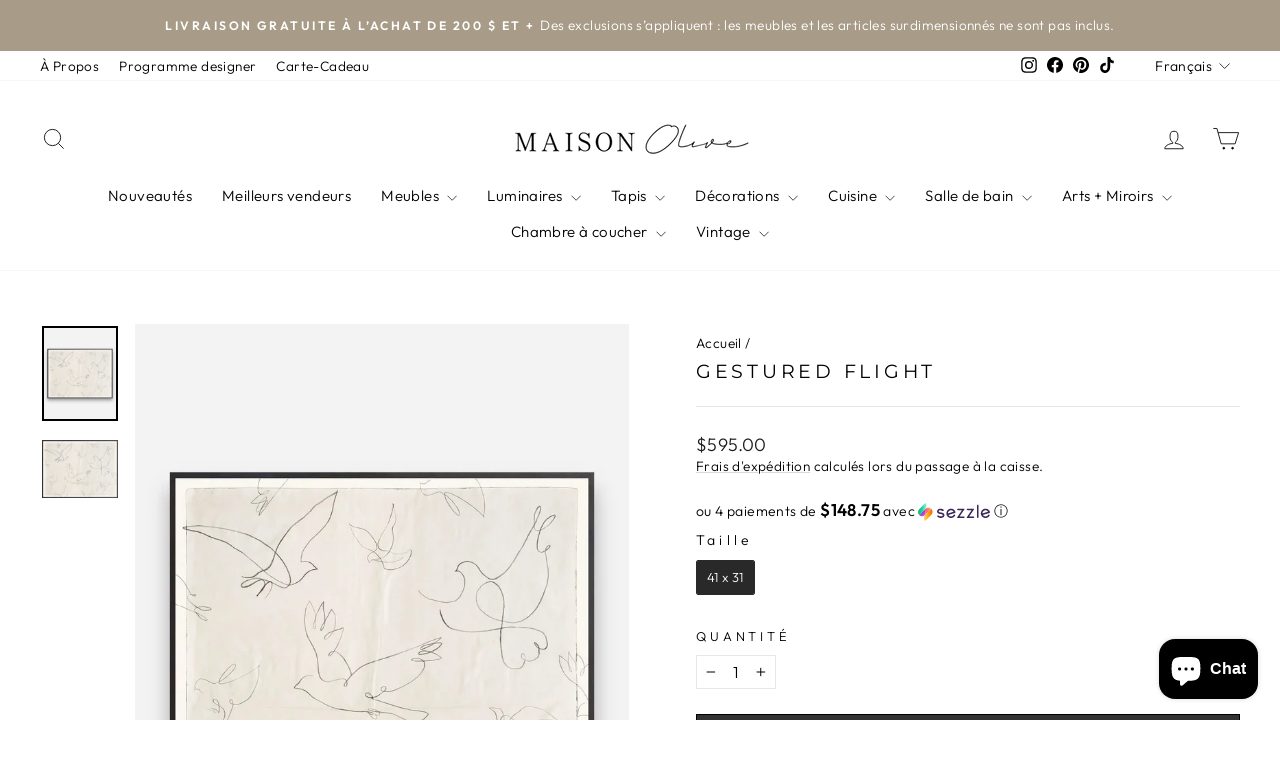

--- FILE ---
content_type: text/html; charset=utf-8
request_url: https://maisonolive.com/recommendations/products?section_id=template--20253425565947__product-recommendations&product_id=6853813272771&limit=6
body_size: 1784
content:
<div id="shopify-section-template--20253425565947__product-recommendations" class="shopify-section"><product-recommendations
  id="Recommendations-template--20253425565947__product-recommendations"
  data-section-id="template--20253425565947__product-recommendations"
  data-section-type="product-recommendations"
  data-enable="true"
  data-product-id="6853813272771"
  data-intent="related"
  data-url="/recommendations/products?section_id=template--20253425565947__product-recommendations&product_id=6853813272771&limit=6"
  data-limit="6">

  <div
    data-section-id="6853813272771"
    data-subsection
    data-section-type="collection-grid"
    class="index-section">
    <div class="page-width">
      <header class="section-header">
        <h3 class="section-header__title">
          Vous pourriez aimer
        </h3>
      </header>
    </div>

    <div class="page-width page-width--flush-small">
      <div class="grid-overflow-wrapper"><div class="product-recommendations-placeholder">
            
            <div class="grid grid--uniform visually-invisible" aria-hidden="true">
<div class="grid__item grid-product small--one-half medium-up--one-quarter  grid-product__has-quick-shop" data-aos="row-of-4" data-product-handle="gestured-flight" data-product-id="6853813272771">
  <div class="grid-product__content"><div class="grid__item-image-wrapper">
      <div class="grid-product__image-mask"><div
            class="grid__image-ratio grid__image-ratio--square">



<image-element data-aos="image-fade-in" data-aos-offset="150">


  
<img src="//maisonolive.com/cdn/shop/files/gestured-flight-41-x-31-maison-olive-367401.jpg?v=1763409066&amp;width=1080" alt="Gestured Flight - Maison Olive - Tableaux et Cadres" srcset="//maisonolive.com/cdn/shop/files/gestured-flight-41-x-31-maison-olive-367401.jpg?v=1763409066&amp;width=360 360w, //maisonolive.com/cdn/shop/files/gestured-flight-41-x-31-maison-olive-367401.jpg?v=1763409066&amp;width=540 540w, //maisonolive.com/cdn/shop/files/gestured-flight-41-x-31-maison-olive-367401.jpg?v=1763409066&amp;width=720 720w, //maisonolive.com/cdn/shop/files/gestured-flight-41-x-31-maison-olive-367401.jpg?v=1763409066&amp;width=900 900w, //maisonolive.com/cdn/shop/files/gestured-flight-41-x-31-maison-olive-367401.jpg?v=1763409066&amp;width=1080 1080w" width="1080" height="1350.0" loading="lazy" class=" grid__image-contain image-style--
 image-element" sizes="(min-width: 769px) 25vw, 50vw">
  


</image-element>
</div><div class="grid-product__secondary-image small--hide">



<image-element data-aos="image-fade-in" data-aos-offset="150">


  
<img src="//maisonolive.com/cdn/shop/products/gestured-flight-41-x-31-maison-olive-374774.jpg?v=1763409065&amp;width=1000" alt="Gestured Flight - Maison Olive - Tableaux et Cadres" srcset="//maisonolive.com/cdn/shop/products/gestured-flight-41-x-31-maison-olive-374774.jpg?v=1763409065&amp;width=360 360w, //maisonolive.com/cdn/shop/products/gestured-flight-41-x-31-maison-olive-374774.jpg?v=1763409065&amp;width=540 540w, //maisonolive.com/cdn/shop/products/gestured-flight-41-x-31-maison-olive-374774.jpg?v=1763409065&amp;width=720 720w, //maisonolive.com/cdn/shop/products/gestured-flight-41-x-31-maison-olive-374774.jpg?v=1763409065&amp;width=1000 1000w" width="1000" height="756.0" loading="lazy" class="image-style--
 image-element" sizes="(min-width: 769px) 25vw, 50vw">
  


</image-element>
</div><button class="quick-product__btn btn--not-ready js-modal-open-quick-modal-6853813272771 small--hide">
            Aperçu
          </button></div>

      <a href="/products/gestured-flight" class="grid-product__link">
        <div class="grid-product__meta">
          <div class="grid-product__title grid-product__title--body">Gestured Flight</div><div class="grid-product__price">$595.00
</div>
          
  <p class="caption-all-caps bf-label" style="display:none;">
  BLACK FRIDAY
</p>

</div>
      </a>
    </div>
  </div><div id="QuickShopModal-6853813272771" class="modal modal--square modal--quick-shop" data-product-id="6853813272771">
  <div class="modal__inner">
    <div class="modal__centered">
      <div class="modal__centered-content">
        <div id="QuickShopHolder-gestured-flight"></div>
      </div>

      <button type="button" class="modal__close js-modal-close text-link">
        <svg aria-hidden="true" focusable="false" role="presentation" class="icon icon-close" viewBox="0 0 64 64"><title>icon-X</title><path d="m19 17.61 27.12 27.13m0-27.12L19 44.74"/></svg>
        <span class="icon__fallback-text">"Fermer (Esc)"</span>
      </button>
    </div>
  </div>
</div>
</div>
</div>
          </div><div class="product-recommendations page-width">
            <div class="grid grid--uniform" data-aos="overflow__animation">

<div class="grid__item grid-product small--one-half medium-up--one-third  grid-product__has-quick-shop" data-aos="row-of-3" data-product-handle="le-retour-de-voyage" data-product-id="7609312313595">
  <div class="grid-product__content"><div class="grid__item-image-wrapper">
      <div class="grid-product__image-mask"><div
            class="grid__image-ratio grid__image-ratio--square">



<image-element data-aos="image-fade-in" data-aos-offset="150">


  
<img src="//maisonolive.com/cdn/shop/files/le-retour-de-voyage-5x7-maison-olive-299328.jpg?v=1763410618&amp;width=1080" alt="Le Retour de Voyage - Maison Olive - Impressions" srcset="//maisonolive.com/cdn/shop/files/le-retour-de-voyage-5x7-maison-olive-299328.jpg?v=1763410618&amp;width=360 360w, //maisonolive.com/cdn/shop/files/le-retour-de-voyage-5x7-maison-olive-299328.jpg?v=1763410618&amp;width=540 540w, //maisonolive.com/cdn/shop/files/le-retour-de-voyage-5x7-maison-olive-299328.jpg?v=1763410618&amp;width=720 720w, //maisonolive.com/cdn/shop/files/le-retour-de-voyage-5x7-maison-olive-299328.jpg?v=1763410618&amp;width=900 900w, //maisonolive.com/cdn/shop/files/le-retour-de-voyage-5x7-maison-olive-299328.jpg?v=1763410618&amp;width=1080 1080w" width="1080" height="1350.0" loading="lazy" class=" grid__image-contain image-style--
 image-element" sizes="(min-width: 769px) 33vw, 39vw">
  


</image-element>
</div><div class="grid-product__secondary-image small--hide">



<image-element data-aos="image-fade-in" data-aos-offset="150">


  
<img src="//maisonolive.com/cdn/shop/products/le-retour-de-voyage-5x7-maison-olive-458425.jpg?v=1763410619&amp;width=1000" alt="Le Retour de Voyage - Maison Olive - Impressions" srcset="//maisonolive.com/cdn/shop/products/le-retour-de-voyage-5x7-maison-olive-458425.jpg?v=1763410619&amp;width=360 360w, //maisonolive.com/cdn/shop/products/le-retour-de-voyage-5x7-maison-olive-458425.jpg?v=1763410619&amp;width=540 540w, //maisonolive.com/cdn/shop/products/le-retour-de-voyage-5x7-maison-olive-458425.jpg?v=1763410619&amp;width=720 720w, //maisonolive.com/cdn/shop/products/le-retour-de-voyage-5x7-maison-olive-458425.jpg?v=1763410619&amp;width=1000 1000w" width="1000" height="1198.3616149795203" loading="lazy" class="image-style--
 image-element" sizes="(min-width: 769px) 33vw, 39vw">
  


</image-element>
</div><button class="quick-product__btn btn--not-ready js-modal-open-quick-modal-7609312313595 small--hide">
            Aperçu
          </button></div>

      <a href="/products/le-retour-de-voyage?pr_prod_strat=e5_desc&pr_rec_id=048e684de&pr_rec_pid=7609312313595&pr_ref_pid=6853813272771&pr_seq=uniform" class="grid-product__link">
        <div class="grid-product__meta">
          <div class="grid-product__title grid-product__title--body">Le Retour de Voyage</div><div class="grid-product__price">À partir de $35.00
</div>
          
  <p class="caption-all-caps bf-label" style="display:none;">
  BLACK FRIDAY
</p>

</div>
      </a>
    </div>
  </div><div id="QuickShopModal-7609312313595" class="modal modal--square modal--quick-shop" data-product-id="7609312313595">
  <div class="modal__inner">
    <div class="modal__centered">
      <div class="modal__centered-content">
        <div id="QuickShopHolder-le-retour-de-voyage"></div>
      </div>

      <button type="button" class="modal__close js-modal-close text-link">
        <svg aria-hidden="true" focusable="false" role="presentation" class="icon icon-close" viewBox="0 0 64 64"><title>icon-X</title><path d="m19 17.61 27.12 27.13m0-27.12L19 44.74"/></svg>
        <span class="icon__fallback-text">"Fermer (Esc)"</span>
      </button>
    </div>
  </div>
</div>
</div>


<div class="grid__item grid-product small--one-half medium-up--one-third  grid-product__has-quick-shop" data-aos="row-of-3" data-product-handle="copie-de-armando-belliked-2" data-product-id="7007291932867">
  <div class="grid-product__content"><div class="grid__item-image-wrapper">
      <div class="grid-product__image-mask"><div
            class="grid__image-ratio grid__image-ratio--square">



<image-element data-aos="image-fade-in" data-aos-offset="150">


  
<img src="//maisonolive.com/cdn/shop/files/impression-de-voilier-5x7-maison-olive-680164.jpg?v=1763409158&amp;width=1080" alt="Impression de Voilier - Maison Olive - Impressions" srcset="//maisonolive.com/cdn/shop/files/impression-de-voilier-5x7-maison-olive-680164.jpg?v=1763409158&amp;width=360 360w, //maisonolive.com/cdn/shop/files/impression-de-voilier-5x7-maison-olive-680164.jpg?v=1763409158&amp;width=540 540w, //maisonolive.com/cdn/shop/files/impression-de-voilier-5x7-maison-olive-680164.jpg?v=1763409158&amp;width=720 720w, //maisonolive.com/cdn/shop/files/impression-de-voilier-5x7-maison-olive-680164.jpg?v=1763409158&amp;width=900 900w, //maisonolive.com/cdn/shop/files/impression-de-voilier-5x7-maison-olive-680164.jpg?v=1763409158&amp;width=1080 1080w" width="1080" height="1350.0" loading="lazy" class=" grid__image-contain image-style--
 image-element" sizes="(min-width: 769px) 33vw, 39vw">
  


</image-element>
</div><div class="grid-product__secondary-image small--hide">



<image-element data-aos="image-fade-in" data-aos-offset="150">


  
<img src="//maisonolive.com/cdn/shop/products/impression-de-voilier-5x7-maison-olive-701801.jpg?v=1763409158&amp;width=1000" alt="Impression de Voilier - Maison Olive - Impressions" srcset="//maisonolive.com/cdn/shop/products/impression-de-voilier-5x7-maison-olive-701801.jpg?v=1763409158&amp;width=360 360w, //maisonolive.com/cdn/shop/products/impression-de-voilier-5x7-maison-olive-701801.jpg?v=1763409158&amp;width=540 540w, //maisonolive.com/cdn/shop/products/impression-de-voilier-5x7-maison-olive-701801.jpg?v=1763409158&amp;width=720 720w, //maisonolive.com/cdn/shop/products/impression-de-voilier-5x7-maison-olive-701801.jpg?v=1763409158&amp;width=1000 1000w" width="1000" height="799.8046875" loading="lazy" class="image-style--
 image-element" sizes="(min-width: 769px) 33vw, 39vw">
  


</image-element>
</div><button class="quick-product__btn btn--not-ready js-modal-open-quick-modal-7007291932867 small--hide">
            Aperçu
          </button></div>

      <a href="/products/copie-de-armando-belliked-2?pr_prod_strat=e5_desc&pr_rec_id=048e684de&pr_rec_pid=7007291932867&pr_ref_pid=6853813272771&pr_seq=uniform" class="grid-product__link">
        <div class="grid-product__meta">
          <div class="grid-product__title grid-product__title--body">Impression de Voilier</div><div class="grid-product__price">À partir de $35.00
</div>
          
  <p class="caption-all-caps bf-label" style="display:none;">
  BLACK FRIDAY
</p>

</div>
      </a>
    </div>
  </div><div id="QuickShopModal-7007291932867" class="modal modal--square modal--quick-shop" data-product-id="7007291932867">
  <div class="modal__inner">
    <div class="modal__centered">
      <div class="modal__centered-content">
        <div id="QuickShopHolder-copie-de-armando-belliked-2"></div>
      </div>

      <button type="button" class="modal__close js-modal-close text-link">
        <svg aria-hidden="true" focusable="false" role="presentation" class="icon icon-close" viewBox="0 0 64 64"><title>icon-X</title><path d="m19 17.61 27.12 27.13m0-27.12L19 44.74"/></svg>
        <span class="icon__fallback-text">"Fermer (Esc)"</span>
      </button>
    </div>
  </div>
</div>
</div>


<div class="grid__item grid-product small--one-half medium-up--one-third  grid-product__has-quick-shop" data-aos="row-of-3" data-product-handle="paysage-natique" data-product-id="7007258509507">
  <div class="grid-product__content"><div class="grid__item-image-wrapper">
      <div class="grid-product__image-mask"><div
            class="grid__image-ratio grid__image-ratio--square">



<image-element data-aos="image-fade-in" data-aos-offset="150">


  
<img src="//maisonolive.com/cdn/shop/files/paysage-nautique-5x7-maison-olive-607876.jpg?v=1763409145&amp;width=1080" alt="Paysage Nautique - Maison Olive - Impressions" srcset="//maisonolive.com/cdn/shop/files/paysage-nautique-5x7-maison-olive-607876.jpg?v=1763409145&amp;width=360 360w, //maisonolive.com/cdn/shop/files/paysage-nautique-5x7-maison-olive-607876.jpg?v=1763409145&amp;width=540 540w, //maisonolive.com/cdn/shop/files/paysage-nautique-5x7-maison-olive-607876.jpg?v=1763409145&amp;width=720 720w, //maisonolive.com/cdn/shop/files/paysage-nautique-5x7-maison-olive-607876.jpg?v=1763409145&amp;width=900 900w, //maisonolive.com/cdn/shop/files/paysage-nautique-5x7-maison-olive-607876.jpg?v=1763409145&amp;width=1080 1080w" width="1080" height="1350.0" loading="lazy" class=" grid__image-contain image-style--
 image-element" sizes="(min-width: 769px) 33vw, 39vw">
  


</image-element>
</div><div class="grid-product__secondary-image small--hide">



<image-element data-aos="image-fade-in" data-aos-offset="150">


  
<img src="//maisonolive.com/cdn/shop/products/paysage-nautique-5x7-maison-olive-854812.jpg?v=1763409142&amp;width=1000" alt="Paysage Nautique - Maison Olive - Impressions" srcset="//maisonolive.com/cdn/shop/products/paysage-nautique-5x7-maison-olive-854812.jpg?v=1763409142&amp;width=360 360w, //maisonolive.com/cdn/shop/products/paysage-nautique-5x7-maison-olive-854812.jpg?v=1763409142&amp;width=540 540w, //maisonolive.com/cdn/shop/products/paysage-nautique-5x7-maison-olive-854812.jpg?v=1763409142&amp;width=720 720w, //maisonolive.com/cdn/shop/products/paysage-nautique-5x7-maison-olive-854812.jpg?v=1763409142&amp;width=1000 1000w" width="1000" height="714.35546875" loading="lazy" class="image-style--
 image-element" sizes="(min-width: 769px) 33vw, 39vw">
  


</image-element>
</div><button class="quick-product__btn btn--not-ready js-modal-open-quick-modal-7007258509507 small--hide">
            Aperçu
          </button></div>

      <a href="/products/paysage-natique?pr_prod_strat=e5_desc&pr_rec_id=048e684de&pr_rec_pid=7007258509507&pr_ref_pid=6853813272771&pr_seq=uniform" class="grid-product__link">
        <div class="grid-product__meta">
          <div class="grid-product__title grid-product__title--body">Paysage Nautique</div><div class="grid-product__price">À partir de $35.00
</div>
          
  <p class="caption-all-caps bf-label" style="display:none;">
  BLACK FRIDAY
</p>

</div>
      </a>
    </div>
  </div><div id="QuickShopModal-7007258509507" class="modal modal--square modal--quick-shop" data-product-id="7007258509507">
  <div class="modal__inner">
    <div class="modal__centered">
      <div class="modal__centered-content">
        <div id="QuickShopHolder-paysage-natique"></div>
      </div>

      <button type="button" class="modal__close js-modal-close text-link">
        <svg aria-hidden="true" focusable="false" role="presentation" class="icon icon-close" viewBox="0 0 64 64"><title>icon-X</title><path d="m19 17.61 27.12 27.13m0-27.12L19 44.74"/></svg>
        <span class="icon__fallback-text">"Fermer (Esc)"</span>
      </button>
    </div>
  </div>
</div>
</div>


<div class="grid__item grid-product small--one-half medium-up--one-third  grid-product__has-quick-shop" data-aos="row-of-3" data-product-handle="le-boise" data-product-id="7609297010939">
  <div class="grid-product__content"><div class="grid__item-image-wrapper">
      <div class="grid-product__image-mask"><div
            class="grid__image-ratio grid__image-ratio--square">



<image-element data-aos="image-fade-in" data-aos-offset="150">


  
<img src="//maisonolive.com/cdn/shop/files/le-boise-5x7-maison-olive-578404.jpg?v=1763410614&amp;width=1080" alt="Le Boisé - Maison Olive - Impressions" srcset="//maisonolive.com/cdn/shop/files/le-boise-5x7-maison-olive-578404.jpg?v=1763410614&amp;width=360 360w, //maisonolive.com/cdn/shop/files/le-boise-5x7-maison-olive-578404.jpg?v=1763410614&amp;width=540 540w, //maisonolive.com/cdn/shop/files/le-boise-5x7-maison-olive-578404.jpg?v=1763410614&amp;width=720 720w, //maisonolive.com/cdn/shop/files/le-boise-5x7-maison-olive-578404.jpg?v=1763410614&amp;width=900 900w, //maisonolive.com/cdn/shop/files/le-boise-5x7-maison-olive-578404.jpg?v=1763410614&amp;width=1080 1080w" width="1080" height="1350.0" loading="lazy" class=" grid__image-contain image-style--
 image-element" sizes="(min-width: 769px) 33vw, 39vw">
  


</image-element>
</div><div class="grid-product__secondary-image small--hide">



<image-element data-aos="image-fade-in" data-aos-offset="150">


  
<img src="//maisonolive.com/cdn/shop/products/le-boise-5x7-maison-olive-830476.jpg?v=1763410615&amp;width=1000" alt="Le Boisé - Maison Olive - Impressions" srcset="//maisonolive.com/cdn/shop/products/le-boise-5x7-maison-olive-830476.jpg?v=1763410615&amp;width=360 360w, //maisonolive.com/cdn/shop/products/le-boise-5x7-maison-olive-830476.jpg?v=1763410615&amp;width=540 540w, //maisonolive.com/cdn/shop/products/le-boise-5x7-maison-olive-830476.jpg?v=1763410615&amp;width=720 720w, //maisonolive.com/cdn/shop/products/le-boise-5x7-maison-olive-830476.jpg?v=1763410615&amp;width=1000 1000w" width="1000" height="708.984375" loading="lazy" class="image-style--
 image-element" sizes="(min-width: 769px) 33vw, 39vw">
  


</image-element>
</div><button class="quick-product__btn btn--not-ready js-modal-open-quick-modal-7609297010939 small--hide">
            Aperçu
          </button></div>

      <a href="/products/le-boise?pr_prod_strat=e5_desc&pr_rec_id=048e684de&pr_rec_pid=7609297010939&pr_ref_pid=6853813272771&pr_seq=uniform" class="grid-product__link">
        <div class="grid-product__meta">
          <div class="grid-product__title grid-product__title--body">Le Boisé</div><div class="grid-product__price">À partir de $35.00
</div>
          
  <p class="caption-all-caps bf-label" style="display:none;">
  BLACK FRIDAY
</p>

</div>
      </a>
    </div>
  </div><div id="QuickShopModal-7609297010939" class="modal modal--square modal--quick-shop" data-product-id="7609297010939">
  <div class="modal__inner">
    <div class="modal__centered">
      <div class="modal__centered-content">
        <div id="QuickShopHolder-le-boise"></div>
      </div>

      <button type="button" class="modal__close js-modal-close text-link">
        <svg aria-hidden="true" focusable="false" role="presentation" class="icon icon-close" viewBox="0 0 64 64"><title>icon-X</title><path d="m19 17.61 27.12 27.13m0-27.12L19 44.74"/></svg>
        <span class="icon__fallback-text">"Fermer (Esc)"</span>
      </button>
    </div>
  </div>
</div>
</div>


<div class="grid__item grid-product small--one-half medium-up--one-third  grid-product__has-quick-shop" data-aos="row-of-3" data-product-handle="onofrio" data-product-id="8052786233595">
  <div class="grid-product__content"><div class="grid__item-image-wrapper">
      <div class="grid-product__image-mask"><div
            class="grid__image-ratio grid__image-ratio--square">



<image-element data-aos="image-fade-in" data-aos-offset="150">


  
<img src="//maisonolive.com/cdn/shop/files/onofrio-5x7-maison-olive-914990.jpg?v=1763412303&amp;width=1080" alt="ONOFRIO - Maison Olive -" srcset="//maisonolive.com/cdn/shop/files/onofrio-5x7-maison-olive-914990.jpg?v=1763412303&amp;width=360 360w, //maisonolive.com/cdn/shop/files/onofrio-5x7-maison-olive-914990.jpg?v=1763412303&amp;width=540 540w, //maisonolive.com/cdn/shop/files/onofrio-5x7-maison-olive-914990.jpg?v=1763412303&amp;width=720 720w, //maisonolive.com/cdn/shop/files/onofrio-5x7-maison-olive-914990.jpg?v=1763412303&amp;width=900 900w, //maisonolive.com/cdn/shop/files/onofrio-5x7-maison-olive-914990.jpg?v=1763412303&amp;width=1080 1080w" width="1080" height="1350.0" loading="lazy" class=" grid__image-contain image-style--
 image-element" sizes="(min-width: 769px) 33vw, 39vw">
  


</image-element>
</div><div class="grid-product__secondary-image small--hide">



<image-element data-aos="image-fade-in" data-aos-offset="150">


  
<img src="//maisonolive.com/cdn/shop/products/onofrio-5x7-maison-olive-833735.jpg?v=1763412303&amp;width=1000" alt="ONOFRIO - Maison Olive -" srcset="//maisonolive.com/cdn/shop/products/onofrio-5x7-maison-olive-833735.jpg?v=1763412303&amp;width=360 360w, //maisonolive.com/cdn/shop/products/onofrio-5x7-maison-olive-833735.jpg?v=1763412303&amp;width=540 540w, //maisonolive.com/cdn/shop/products/onofrio-5x7-maison-olive-833735.jpg?v=1763412303&amp;width=720 720w, //maisonolive.com/cdn/shop/products/onofrio-5x7-maison-olive-833735.jpg?v=1763412303&amp;width=1000 1000w" width="1000" height="692.6829268292682" loading="lazy" class="image-style--
 image-element" sizes="(min-width: 769px) 33vw, 39vw">
  


</image-element>
</div><button class="quick-product__btn btn--not-ready js-modal-open-quick-modal-8052786233595 small--hide">
            Aperçu
          </button></div>

      <a href="/products/onofrio?pr_prod_strat=e5_desc&pr_rec_id=048e684de&pr_rec_pid=8052786233595&pr_ref_pid=6853813272771&pr_seq=uniform" class="grid-product__link">
        <div class="grid-product__meta">
          <div class="grid-product__title grid-product__title--body">ONOFRIO</div><div class="grid-product__price">À partir de $35.00
</div>
          
  <p class="caption-all-caps bf-label" style="display:none;">
  BLACK FRIDAY
</p>

</div>
      </a>
    </div>
  </div><div id="QuickShopModal-8052786233595" class="modal modal--square modal--quick-shop" data-product-id="8052786233595">
  <div class="modal__inner">
    <div class="modal__centered">
      <div class="modal__centered-content">
        <div id="QuickShopHolder-onofrio"></div>
      </div>

      <button type="button" class="modal__close js-modal-close text-link">
        <svg aria-hidden="true" focusable="false" role="presentation" class="icon icon-close" viewBox="0 0 64 64"><title>icon-X</title><path d="m19 17.61 27.12 27.13m0-27.12L19 44.74"/></svg>
        <span class="icon__fallback-text">"Fermer (Esc)"</span>
      </button>
    </div>
  </div>
</div>
</div>


<div class="grid__item grid-product small--one-half medium-up--one-third  grid-product__has-quick-shop" data-aos="row-of-3" data-product-handle="copie-de-foret-de-demain" data-product-id="7007288787139">
  <div class="grid-product__content"><div class="grid__item-image-wrapper">
      <div class="grid-product__image-mask"><div
            class="grid__image-ratio grid__image-ratio--square">



<image-element data-aos="image-fade-in" data-aos-offset="150">


  
<img src="//maisonolive.com/cdn/shop/files/horizon-bleu-5x7-maison-olive-160188.jpg?v=1763409157&amp;width=1080" alt="Horizon Bleu - Maison Olive - Impressions" srcset="//maisonolive.com/cdn/shop/files/horizon-bleu-5x7-maison-olive-160188.jpg?v=1763409157&amp;width=360 360w, //maisonolive.com/cdn/shop/files/horizon-bleu-5x7-maison-olive-160188.jpg?v=1763409157&amp;width=540 540w, //maisonolive.com/cdn/shop/files/horizon-bleu-5x7-maison-olive-160188.jpg?v=1763409157&amp;width=720 720w, //maisonolive.com/cdn/shop/files/horizon-bleu-5x7-maison-olive-160188.jpg?v=1763409157&amp;width=900 900w, //maisonolive.com/cdn/shop/files/horizon-bleu-5x7-maison-olive-160188.jpg?v=1763409157&amp;width=1080 1080w" width="1080" height="1350.0" loading="lazy" class=" grid__image-contain image-style--
 image-element" sizes="(min-width: 769px) 33vw, 39vw">
  


</image-element>
</div><div class="grid-product__secondary-image small--hide">



<image-element data-aos="image-fade-in" data-aos-offset="150">


  
<img src="//maisonolive.com/cdn/shop/products/horizon-bleu-5x7-maison-olive-285621.jpg?v=1763409156&amp;width=1000" alt="Horizon Bleu - Maison Olive - Impressions" srcset="//maisonolive.com/cdn/shop/products/horizon-bleu-5x7-maison-olive-285621.jpg?v=1763409156&amp;width=360 360w, //maisonolive.com/cdn/shop/products/horizon-bleu-5x7-maison-olive-285621.jpg?v=1763409156&amp;width=540 540w, //maisonolive.com/cdn/shop/products/horizon-bleu-5x7-maison-olive-285621.jpg?v=1763409156&amp;width=720 720w, //maisonolive.com/cdn/shop/products/horizon-bleu-5x7-maison-olive-285621.jpg?v=1763409156&amp;width=1000 1000w" width="1000" height="714.35546875" loading="lazy" class="image-style--
 image-element" sizes="(min-width: 769px) 33vw, 39vw">
  


</image-element>
</div><button class="quick-product__btn btn--not-ready js-modal-open-quick-modal-7007288787139 small--hide">
            Aperçu
          </button></div>

      <a href="/products/copie-de-foret-de-demain?pr_prod_strat=e5_desc&pr_rec_id=048e684de&pr_rec_pid=7007288787139&pr_ref_pid=6853813272771&pr_seq=uniform" class="grid-product__link">
        <div class="grid-product__meta">
          <div class="grid-product__title grid-product__title--body">Horizon Bleu</div><div class="grid-product__price">À partir de $35.00
</div>
          
  <p class="caption-all-caps bf-label" style="display:none;">
  BLACK FRIDAY
</p>

</div>
      </a>
    </div>
  </div><div id="QuickShopModal-7007288787139" class="modal modal--square modal--quick-shop" data-product-id="7007288787139">
  <div class="modal__inner">
    <div class="modal__centered">
      <div class="modal__centered-content">
        <div id="QuickShopHolder-copie-de-foret-de-demain"></div>
      </div>

      <button type="button" class="modal__close js-modal-close text-link">
        <svg aria-hidden="true" focusable="false" role="presentation" class="icon icon-close" viewBox="0 0 64 64"><title>icon-X</title><path d="m19 17.61 27.12 27.13m0-27.12L19 44.74"/></svg>
        <span class="icon__fallback-text">"Fermer (Esc)"</span>
      </button>
    </div>
  </div>
</div>
</div>
</div>
          </div></div>
    </div>
  </div>
</product-recommendations>


</div>

--- FILE ---
content_type: text/html; charset=utf-8
request_url: https://maisonolive.com/web-pixels@fcfee988w5aeb613cpc8e4bc33m6693e112/custom/web-pixel-121438459@1/sandbox/modern/products/gestured-flight
body_size: -305
content:
<!DOCTYPE html>
<html>
  <head>
    <meta charset="utf-8">
    <title>Web Pixels Manager Sandbox</title>
    <script src="https://maisonolive.com/cdn/wpm/sfcfee988w5aeb613cpc8e4bc33m6693e112m.js"></script>

    <script type="text/javascript">
  (function(shopify) {shopify.extend('WebPixel::Render', function(api) {
var analytics=api.analytics,browser=api.browser,init=api.init;
const VENDOR_NAME = "maisonolive";
const roomvoScript = document.createElement("script");
roomvoScript.setAttribute("src", `https://www.roomvo.com/static/scripts/b2b/${VENDOR_NAME}-pixel.js`);
document.head.append(roomvoScript);

analytics.subscribe("checkout_completed", (event) => {
  if (typeof window.notifyShopifyConversionToRoomvo === "function") {
    browser.cookie.get("ffvisitorids").then((cookieValue) => notifyShopifyConversionToRoomvo(cookieValue, VENDOR_NAME, event));
  } else {
    roomvoScript.onload = () => {
      browser.cookie.get("ffvisitorids").then((cookieValue) => notifyShopifyConversionToRoomvo(cookieValue, VENDOR_NAME, event));
    };
  }
});

});})(self.webPixelsManager.createShopifyExtend('121438459', 'custom'));

</script>

  </head>
  <body></body>
</html>


--- FILE ---
content_type: text/html; charset=utf-8
request_url: https://maisonolive.com/search?q=handle:%22le-retour-de-voyage%22%20OR%20handle:%22copie-de-armando-belliked-2%22%20OR%20handle:%22paysage-natique%22%20OR%20handle:%22le-boise%22%20OR%20handle:%22onofrio%22%20OR%20handle:%22copie-de-foret-de-demain%22%20OR%20handle:%22gestured-flight%22&type=product&view=bss.product.labels
body_size: 401
content:
[{"id":7007291932867,"title":"Impression de Voilier","vendor":"Maison Olive","tags": ["art","Au","automne","cadre","impression","label_20","Large","mur","print","voiier","voilier","wall","wll"],"handle":"copie-de-armando-belliked-2","available":true,"inventory":0,"compare_at_price_max":0,"compare_at_price_min":0,"price":3500,"price_max":11500,"price_min":3500,"publish_at":"2021-10-26 20:00:13 -0400","inventory_management":"shopify","inventory_policy":"continue","variants": [{"id":41032369111235,"title":"5x7","available":true,"image":null,"price":3500,"inventory_management":"shopify","inventory_policy":"continue","compare_at_price":null,"quantity":0},{"id":41032369144003,"title":"8x10","available":true,"image":null,"price":4500,"inventory_management":"shopify","inventory_policy":"continue","compare_at_price":null,"quantity":-2},{"id":41032369176771,"title":"11x14","available":true,"image":null,"price":5500,"inventory_management":"shopify","inventory_policy":"continue","compare_at_price":null,"quantity":-5},{"id":41032369209539,"title":"12x18","available":true,"image":null,"price":6500,"inventory_management":"shopify","inventory_policy":"continue","compare_at_price":null,"quantity":0},{"id":41032369242307,"title":"16x20","available":true,"image":null,"price":9000,"inventory_management":"shopify","inventory_policy":"continue","compare_at_price":null,"quantity":-1},{"id":41032369275075,"title":"18x24","available":true,"image":null,"price":11500,"inventory_management":"shopify","inventory_policy":"continue","compare_at_price":null,"quantity":-3}],"collections": [390724616443,390724518139,449190527227,446206574843,412308439291,440906612987,440907989243],"format_money": "${{amount}}"},{"id":8052786233595,"title":"ONOFRIO","vendor":"Maison Olive","tags": ["art","automne","cadre","emeraude","impression","label_20","mur","print","roberto","special order","wall","wll"],"handle":"onofrio","available":true,"inventory":0,"compare_at_price_max":0,"compare_at_price_min":0,"price":3500,"price_max":11500,"price_min":3500,"publish_at":"2023-02-07 11:45:22 -0500","inventory_management":"shopify","inventory_policy":"continue","variants": [{"id":44357668176123,"title":"5x7","available":true,"image":null,"price":3500,"inventory_management":"shopify","inventory_policy":"continue","compare_at_price":null,"quantity":0},{"id":44357668208891,"title":"8x10","available":true,"image":null,"price":4500,"inventory_management":"shopify","inventory_policy":"continue","compare_at_price":null,"quantity":0},{"id":44357668241659,"title":"11x14","available":true,"image":null,"price":5500,"inventory_management":"shopify","inventory_policy":"continue","compare_at_price":null,"quantity":0},{"id":44357668274427,"title":"12x18","available":true,"image":null,"price":6500,"inventory_management":"shopify","inventory_policy":"continue","compare_at_price":null,"quantity":0},{"id":44357668307195,"title":"16x20","available":true,"image":null,"price":9000,"inventory_management":"shopify","inventory_policy":"continue","compare_at_price":null,"quantity":0},{"id":44357668339963,"title":"18x24","available":true,"image":null,"price":11500,"inventory_management":"shopify","inventory_policy":"continue","compare_at_price":null,"quantity":0}],"collections": [390724616443,390724518139,449190527227,446206574843,412308439291,440906612987,440907989243],"format_money": "${{amount}}"},{"id":7609312313595,"title":"Le Retour de Voyage","vendor":"Maison Olive","tags": ["art","Au","automne","cadre","impression","label_20","Large","mur","Paysage","Paysage Terne","print","Terne","wall","wll"],"handle":"le-retour-de-voyage","available":true,"inventory":0,"compare_at_price_max":0,"compare_at_price_min":0,"price":3500,"price_max":11500,"price_min":3500,"publish_at":"2022-02-28 19:25:03 -0500","inventory_management":"shopify","inventory_policy":"continue","variants": [{"id":42728859861243,"title":"5x7","available":true,"image":null,"price":3500,"inventory_management":"shopify","inventory_policy":"continue","compare_at_price":null,"quantity":0},{"id":42728859894011,"title":"8x10","available":true,"image":null,"price":4500,"inventory_management":"shopify","inventory_policy":"continue","compare_at_price":null,"quantity":-2},{"id":42728859926779,"title":"11x14","available":true,"image":null,"price":5500,"inventory_management":"shopify","inventory_policy":"continue","compare_at_price":null,"quantity":0},{"id":42728859959547,"title":"12x18","available":true,"image":null,"price":6500,"inventory_management":"shopify","inventory_policy":"continue","compare_at_price":null,"quantity":0},{"id":42728859992315,"title":"16x20","available":true,"image":null,"price":9000,"inventory_management":"shopify","inventory_policy":"continue","compare_at_price":null,"quantity":0},{"id":42728860025083,"title":"18x24","available":true,"image":null,"price":11500,"inventory_management":"shopify","inventory_policy":"continue","compare_at_price":null,"quantity":0}],"collections": [390724616443,390724518139,449190527227,446206574843,412308439291,440906612987,440907989243],"format_money": "${{amount}}"},{"id":7609297010939,"title":"Le Boisé","vendor":"Maison Olive","tags": ["art","Au","automne","cadre","impression","label_20","Large","mur","Paysage","Paysage Terne","print","Terne","wall","wll"],"handle":"le-boise","available":true,"inventory":0,"compare_at_price_max":0,"compare_at_price_min":0,"price":3500,"price_max":11500,"price_min":3500,"publish_at":"2022-02-28 18:59:22 -0500","inventory_management":"shopify","inventory_policy":"continue","variants": [{"id":42728828535035,"title":"5x7","available":true,"image":null,"price":3500,"inventory_management":"shopify","inventory_policy":"continue","compare_at_price":null,"quantity":0},{"id":42728828600571,"title":"8x10","available":true,"image":null,"price":4500,"inventory_management":"shopify","inventory_policy":"continue","compare_at_price":null,"quantity":0},{"id":42728828633339,"title":"11x14","available":true,"image":null,"price":5500,"inventory_management":"shopify","inventory_policy":"continue","compare_at_price":null,"quantity":0},{"id":42728828666107,"title":"12x18","available":true,"image":null,"price":6500,"inventory_management":"shopify","inventory_policy":"continue","compare_at_price":null,"quantity":0},{"id":42728828698875,"title":"16x20","available":true,"image":null,"price":9000,"inventory_management":"shopify","inventory_policy":"continue","compare_at_price":null,"quantity":0},{"id":42728828731643,"title":"18x24","available":true,"image":null,"price":11500,"inventory_management":"shopify","inventory_policy":"continue","compare_at_price":null,"quantity":0}],"collections": [390724616443,390724518139,449190527227,446206574843,412308439291,440906612987,440907989243],"format_money": "${{amount}}"},{"id":7007258509507,"title":"Paysage Nautique","vendor":"Maison Olive","tags": ["art","Au","automne","cadre","impression","label_20","Large","mur","Nautique","Paysage","print","special order","wall","wll"],"handle":"paysage-natique","available":true,"inventory":0,"compare_at_price_max":0,"compare_at_price_min":0,"price":3500,"price_max":11500,"price_min":3500,"publish_at":"2021-10-26 20:00:08 -0400","inventory_management":"shopify","inventory_policy":"continue","variants": [{"id":41032185807043,"title":"5x7","available":true,"image":null,"price":3500,"inventory_management":"shopify","inventory_policy":"continue","compare_at_price":null,"quantity":0},{"id":41032185839811,"title":"8x10","available":true,"image":null,"price":4500,"inventory_management":"shopify","inventory_policy":"continue","compare_at_price":null,"quantity":0},{"id":41032185872579,"title":"11x14","available":true,"image":null,"price":5500,"inventory_management":"shopify","inventory_policy":"continue","compare_at_price":null,"quantity":0},{"id":41032185905347,"title":"12x18","available":true,"image":null,"price":6500,"inventory_management":"shopify","inventory_policy":"continue","compare_at_price":null,"quantity":0},{"id":41032185938115,"title":"16x20","available":true,"image":null,"price":9000,"inventory_management":"shopify","inventory_policy":"continue","compare_at_price":null,"quantity":0},{"id":41032185970883,"title":"18x24","available":true,"image":null,"price":11500,"inventory_management":"shopify","inventory_policy":"continue","compare_at_price":null,"quantity":0}],"collections": [390724616443,390724518139,449190527227,446206574843,412308439291,440906612987,440907989243],"format_money": "${{amount}}"},{"id":7007288787139,"title":"Horizon Bleu","vendor":"Maison Olive","tags": ["art","automne","Bleu","cadre","Horizon","impression","label_20","mur","print","wall","wll"],"handle":"copie-de-foret-de-demain","available":true,"inventory":-1,"compare_at_price_max":0,"compare_at_price_min":0,"price":3500,"price_max":16500,"price_min":3500,"publish_at":"2021-10-26 20:00:11 -0400","inventory_management":"shopify","inventory_policy":"continue","variants": [{"id":41032358166723,"title":"5x7","available":true,"image":null,"price":3500,"inventory_management":"shopify","inventory_policy":"continue","compare_at_price":null,"quantity":-1},{"id":41032358199491,"title":"8x10","available":true,"image":null,"price":4500,"inventory_management":"shopify","inventory_policy":"continue","compare_at_price":null,"quantity":-1},{"id":41032358232259,"title":"11x14","available":true,"image":null,"price":5500,"inventory_management":"shopify","inventory_policy":"continue","compare_at_price":null,"quantity":-1},{"id":41032358265027,"title":"12x18","available":true,"image":null,"price":6500,"inventory_management":"shopify","inventory_policy":"continue","compare_at_price":null,"quantity":0},{"id":41032358297795,"title":"16x20","available":true,"image":null,"price":9000,"inventory_management":"shopify","inventory_policy":"continue","compare_at_price":null,"quantity":0},{"id":41032358330563,"title":"18x24","available":true,"image":null,"price":11500,"inventory_management":"shopify","inventory_policy":"continue","compare_at_price":null,"quantity":0},{"id":45411179757819,"title":"24x36","available":true,"image":null,"price":16500,"inventory_management":"shopify","inventory_policy":"continue","compare_at_price":null,"quantity":0}],"collections": [390724616443,390724518139,449190527227,446206574843,412308439291,440906612987,440907989243],"format_money": "${{amount}}"},{"id":6853813272771,"title":"Gestured Flight","vendor":"Celadon","tags": ["art","celadon","frame","gestured flight","label_20","special order","wall"],"handle":"gestured-flight","available":true,"inventory":-3,"compare_at_price_max":0,"compare_at_price_min":0,"price":59500,"price_max":59500,"price_min":59500,"publish_at":"2021-08-20 20:00:00 -0400","inventory_management":"shopify","inventory_policy":"continue","variants": [{"id":40447117197507,"title":"41 x 31","available":true,"image":null,"price":59500,"inventory_management":"shopify","inventory_policy":"continue","compare_at_price":null,"quantity":-3}],"collections": [390724616443,390724518139,449190527227,428204982523,446206574843,440906612987,273816584387,440907989243],"format_money": "${{amount}}"}]

--- FILE ---
content_type: application/javascript;charset=utf-8
request_url: https://www.roomvo.com/static/scripts/b2b/maisonolive-pixel.js
body_size: 500
content:
var roomvoExport=(()=>{var u="https://www.roomvo.com/services/ecommerce/orders/notify_conversion/",y=(i,t,r,o,n=[])=>{let c;try{c=JSON.parse(i)}catch{console.debug("Error parsing the cookie, conversion tracking failed.");return}let s=c[t]||"",a=o(s,t,r);a&&navigator.sendBeacon(u,a),Array.isArray(n)&&n.filter(e=>e!==t).forEach(e=>{let p=c[e]||"",d=o(p,e,r);d&&navigator.sendBeacon(u,d)})},v=(i,t,r)=>{let o=new FormData;if(o.append("visitor_id",i),o.append("vendor_url_path",t),r?.data?.checkout)try{let n=r.data.checkout,c=n.order?.id;o.append("transaction_id",c||"");let s=n.lineItems,a=s?.map(f=>f.quantity).join(",");o.append("quantities",a||"");let e=s?.map(f=>f.finalLinePrice.amount).join(",");o.append("prices",e||"");let p=n.totalPrice?.amount;o.append("total",p===0?0:p||"");let d=n.totalPrice?.currencyCode;o.append("currency",d||"")}catch{}return o},m=(i,{additionalVendorUrlPaths:t=[]}={})=>{i==null&&(i=v),window.notifyShopifyConversionToRoomvo||(window.notifyShopifyConversionToRoomvo=(r,o,n)=>{y(r,o,n,i,t)})};m();})();


--- FILE ---
content_type: text/javascript; charset=utf-8
request_url: https://maisonolive.com/web-pixels@fcfee988w5aeb613cpc8e4bc33m6693e112/web-pixel-271810811@aa9feb15e63a302383aa48b053211bbb/sandbox/worker.modern.js
body_size: -691
content:
importScripts('https://maisonolive.com/cdn/wpm/sfcfee988w5aeb613cpc8e4bc33m6693e112m.js');
globalThis.shopify = self.webPixelsManager.createShopifyExtend('271810811', 'APP');
importScripts('/web-pixels/strict/app/web-pixel-271810811@aa9feb15e63a302383aa48b053211bbb.js');


--- FILE ---
content_type: text/javascript; charset=utf-8
request_url: https://maisonolive.com/web-pixels@fcfee988w5aeb613cpc8e4bc33m6693e112/web-pixel-1015218427@34ad157958823915625854214640f0bf/sandbox/worker.modern.js
body_size: -536
content:
importScripts('https://maisonolive.com/cdn/wpm/sfcfee988w5aeb613cpc8e4bc33m6693e112m.js');
globalThis.shopify = self.webPixelsManager.createShopifyExtend('1015218427', 'APP');
importScripts('/web-pixels/strict/app/web-pixel-1015218427@34ad157958823915625854214640f0bf.js');


--- FILE ---
content_type: text/javascript; charset=utf-8
request_url: https://maisonolive.com/web-pixels@fcfee988w5aeb613cpc8e4bc33m6693e112/app/web-pixel-237797627@ca16bc87fe92b6042fbaa3acc2fbdaa6/pixel.modern.js
body_size: 1759
content:
(function(shopify) {
(()=>{var O="WebPixel::Render";var k=c=>shopify.extend(O,c);var z="https://connect.facebook.net/en_US/fbevents.js",W=["default","title","default title",""];function X(){window.fbq&&typeof window.fbq=="function"||(window.fbq=function(...c){var b;window.fbq.callMethod?window.fbq.callMethod.apply(window.fbq,c):(b=window.fbq.queue)==null||b.push(c)},window._fbq||(window._fbq=window.fbq),window.fbq.push=window.fbq,window.fbq.loaded=!0,window.fbq.version="2.0",window.fbq.queue=[])}function F(){let c=document.createElement("script");return c.setAttribute("async","true"),c.setAttribute("src",z),c}function H(){var b;let c=document.getElementsByTagName("script")[0];c===void 0?document.head.appendChild(F()):(b=c.parentNode)==null||b.insertBefore(F(),c)}X();H();k(({analytics:c,browser:b,settings:B,init:M,customerPrivacy:R})=>{let q=B.pixel_id;function g(t,n,e={},o={}){window.fbq("trackShopify",q,t,e,{eventID:n},o)}function y(t){return(t==null?void 0:t.product.id)||(t==null?void 0:t.id)||(t==null?void 0:t.sku)}function h(t){return(t==null?void 0:t.id)||(t==null?void 0:t.sku)||(t==null?void 0:t.product.id)}function P(t){let n=[],e=t.lineItems;if(e!=null)for(let o of e){let s=y(o.variant);s!=null&&n.push(parseInt(s))}return n}function A(t){var e;let n=t.lineItems;if(n!=null){for(let o of n)if((e=o.variant)!=null&&e.product.id)return"product_group"}return"product"}function I(t){let n=[],e=t.lineItems;if(e!=null)for(let o of e){let s=h(o.variant);s!=null&&n.push(parseInt(s))}return n}function D(t){var e,o;let n=t.lineItems;if(n!=null){for(let s of n)if((e=s.variant)!=null&&e.id||(o=s.variant)!=null&&o.sku)return"product"}return"product_group"}function x(t){let n=0,e=t.lineItems;if(e!=null)for(let o of e)n+=o.quantity||1;return n}function E(t){var o,s,u,i,l,r,d,f;let n=[],e=t.lineItems;if(e!=null)for(let p of e){let m=((o=p.variant)==null?void 0:o.product.id)||((s=p.variant)==null?void 0:s.id)||((u=p.variant)==null?void 0:u.sku),a=((i=p.variant)==null?void 0:i.id)||((l=p.variant)==null?void 0:l.sku)||((r=p.variant)==null?void 0:r.product.id);if(m!=null&&a!=null){let _={};_.id=m?parseInt(m):null,_.sku=a?parseInt(a):null,_.item_price=((f=(d=p.variant)==null?void 0:d.price)==null?void 0:f.amount)||null,_.quantity=p.quantity||1,_.currency=t.currencyCode||"USD",n.push(_)}}return n}function w(t){let n={},e=y(t),o=h(t);return e!=null&&o!=null&&(n.id=e?parseInt(e):null,n.sku=o?parseInt(o):null,n.item_price=(t==null?void 0:t.price.amount)||null,n.currency=(t==null?void 0:t.price.currencyCode)||"USD",n.quantity=1),n}function j(t){var e,o;let n=t.transactions;if(n!=null&&n.length>0){let s=n[0],u=s.gateway||"",i=((e=s.paymentMethod)==null?void 0:e.name)||"",l=((o=s.paymentMethod)==null?void 0:o.type)||"",r={};return r.gateway=u,r.name=i,r.type=l,r}return null}function S(t,n){return n==null||W.includes(n.toLowerCase())?t||"":t+" - "+n}function v(t){var o,s,u,i,l,r,d,f,p,m,a,_,U,N;let n={};n.ct=((o=t.billingAddress)==null?void 0:o.city)||((s=t.shippingAddress)==null?void 0:s.city),n.country=((u=t.billingAddress)==null?void 0:u.countryCode)||((i=t.shippingAddress)==null?void 0:i.countryCode),n.fn=((l=t.billingAddress)==null?void 0:l.firstName)||((r=t.shippingAddress)==null?void 0:r.firstName),n.ln=((d=t.billingAddress)==null?void 0:d.lastName)||((f=t.shippingAddress)==null?void 0:f.lastName),n.ph=t.phone,n.st=((p=t.billingAddress)==null?void 0:p.provinceCode)||((m=t.shippingAddress)==null?void 0:m.provinceCode),n.zp=((a=t.billingAddress)==null?void 0:a.zip)||((_=t.shippingAddress)==null?void 0:_.zip),n.em=t.email;let e=(N=(U=t.order)==null?void 0:U.customer)==null?void 0:N.id;e!=null&&e.length>0&&(n.external_id=e),window.fbq("set","userData",n)}function T(t){t?window.fbq("dataProcessingOptions",[]):window.fbq("dataProcessingOptions",["LDU"],0,0)}let C=M.customerPrivacy.saleOfDataAllowed;T(C),window.fbq("init",q,{},{agent:"shopify_web_pixel"}),R.subscribe("visitorConsentCollected",t=>{C=t.customerPrivacy.saleOfDataAllowed,T(C)}),c.subscribe("page_viewed",t=>{g("PageView",t.id)}),c.subscribe("search_submitted",t=>{let n=t.data.searchResult.query||"",{productVariants:e}=t.data.searchResult,o=[];for(let s of e){if(s==null)continue;let u=w(s);o.push(u)}g("Search",t.id,{search_string:n},{contents:o})}),c.subscribe("product_viewed",t=>{let{productVariant:n}=t.data,e=y(n),o=e?[parseInt(e)]:[],s=n.product.id?"product_group":"product",u=S(n.product.title,n.title),i=n.product.type||"",l=n.price.currencyCode||"USD",r=n.price.amount||null,d=h(n),f=d?[parseInt(d)]:[],p=n.id||n.sku?"product":"product_group",a=[w(n)];g("ViewContent",t.id,{content_ids:o,content_type:s,content_name:u,content_category:i,currency:l,value:r},{product_variant_ids:f,content_type_favor_variant:p,contents:a})}),c.subscribe("cart_viewed",t=>{var s,u;let{cart:n}=t.data,e=[],o=n==null?void 0:n.lines;if(o!=null&&o.length>0)for(let i of o){let l=y(i==null?void 0:i.merchandise),r=h(i==null?void 0:i.merchandise);if(l!=null&&r!=null){let d={};d.id=l?parseInt(l):null,d.sku=r?parseInt(r):null,d.item_price=((s=i==null?void 0:i.merchandise)==null?void 0:s.price.amount)||null,d.quantity=(i==null?void 0:i.quantity)||1,d.currency=((u=i==null?void 0:i.merchandise)==null?void 0:u.price.currencyCode)||"USD",e.push(d)}}g("ViewContent",t.id,{contents:e},{shopify_event_name:"cart_viewed"})}),c.subscribe("collection_viewed",t=>{let{collection:n}=t.data,e=n.productVariants,o=[];for(let s of e){if(s==null)continue;let u=w(s);o.push(u)}g("ViewContent",t.id,{contents:o},{shopify_event_name:"collection_viewed"})}),c.subscribe("product_added_to_cart",t=>{let{cartLine:n}=t.data,e=y(n==null?void 0:n.merchandise),o=e?[parseInt(e)]:[],s=n!=null&&n.merchandise.product.id?"product_group":"product",u=S(n==null?void 0:n.merchandise.product.title,n==null?void 0:n.merchandise.title),i=(n==null?void 0:n.merchandise.product.type)||"",l=(n==null?void 0:n.merchandise.price.currencyCode)||"USD",r=(n==null?void 0:n.merchandise.price.amount)||null,d=(n==null?void 0:n.quantity)||1,f=h(n==null?void 0:n.merchandise),p=f?[parseInt(f)]:[],m=n!=null&&n.merchandise.id||n!=null&&n.merchandise.sku?"product":"product_group",a={};a.id=e?parseInt(e):null,a.sku=f?parseInt(f):null,a.item_price=r,a.quantity=d,a.currency=l;let _=[a];g("AddToCart",t.id,{content_ids:o,content_type:s,content_name:u,content_category:i,currency:l,value:r,num_items:d},{product_variant_ids:p,content_type_favor_variant:m,contents:_})}),c.subscribe("checkout_started",t=>{var f;let{checkout:n}=t.data;v(n);let e=P(n),o=A(n),s=n.currencyCode||"USD",u=((f=n.subtotalPrice)==null?void 0:f.amount)||0,i=x(n),l=I(n),r=D(n),d=E(n);g("InitiateCheckout",t.id,{content_ids:e,content_type:o,currency:s,value:u,num_items:i},{product_variant_ids:l,content_type_favor_variant:r,contents:d})}),c.subscribe("checkout_completed",t=>{var m,a;let{checkout:n}=t.data;v(n);let e=P(n),o=A(n),s=n.currencyCode||"USD",u=((m=n.totalPrice)==null?void 0:m.amount)||0,i=x(n),l=I(n),r=D(n),d=E(n),f=(a=n.order)==null?void 0:a.id,p=j(n);g("Purchase",t.id,{content_ids:e,content_type:o,currency:s,value:u,num_items:i},{product_variant_ids:l,content_type_favor_variant:r,contents:d,order_id:f,payment_method:p})}),c.subscribe("payment_info_submitted",t=>{var s;let{checkout:n}=t.data;v(n);let e=n.currencyCode||"USD",o=((s=n.totalPrice)==null?void 0:s.amount)||0;g("AddPaymentInfo",t.id,{currency:e,value:o})})});})();

})(self.webPixelsManager.createShopifyExtend('237797627', 'app'));


--- FILE ---
content_type: text/javascript; charset=utf-8
request_url: https://maisonolive.com/products/gestured-flight.js
body_size: 135
content:
{"id":6853813272771,"title":"Gestured Flight","handle":"gestured-flight","description":"\u003cp\u003eInspirés du milieu du siècle dernier, les oiseaux en vol  sur du papier texturé.\u003c\/p\u003e\n\u003cp\u003eCadre brun foncé.\u003c\/p\u003e\n\u003cp\u003e \u003c\/p\u003e\n\u003cp\u003e\u003cem\u003eFait sur commande, délai 8-16 semaines. \u003c\/em\u003e\u003c\/p\u003e","published_at":"2021-08-20T20:00:00-04:00","created_at":"2021-08-17T21:06:51-04:00","vendor":"Celadon","type":"Tableaux et Cadres","tags":["art","celadon","frame","gestured flight","label_20","special order","wall"],"price":59500,"price_min":59500,"price_max":59500,"available":true,"price_varies":false,"compare_at_price":null,"compare_at_price_min":0,"compare_at_price_max":0,"compare_at_price_varies":false,"variants":[{"id":40447117197507,"title":"41 x 31","option1":"41 x 31","option2":null,"option3":null,"sku":"19573","requires_shipping":true,"taxable":true,"featured_image":null,"available":true,"name":"Gestured Flight - 41 x 31","public_title":"41 x 31","options":["41 x 31"],"price":59500,"weight":0,"compare_at_price":null,"inventory_management":"shopify","barcode":"17197507","requires_selling_plan":false,"selling_plan_allocations":[]}],"images":["\/\/cdn.shopify.com\/s\/files\/1\/0530\/3599\/1235\/files\/gestured-flight-41-x-31-maison-olive-367401.jpg?v=1763409066","\/\/cdn.shopify.com\/s\/files\/1\/0530\/3599\/1235\/products\/gestured-flight-41-x-31-maison-olive-374774.jpg?v=1763409065"],"featured_image":"\/\/cdn.shopify.com\/s\/files\/1\/0530\/3599\/1235\/files\/gestured-flight-41-x-31-maison-olive-367401.jpg?v=1763409066","options":[{"name":"Taille","position":1,"values":["41 x 31"]}],"url":"\/products\/gestured-flight","media":[{"alt":"Gestured Flight - Maison Olive - Tableaux et Cadres","id":35169018740987,"position":1,"preview_image":{"aspect_ratio":0.8,"height":2000,"width":1600,"src":"https:\/\/cdn.shopify.com\/s\/files\/1\/0530\/3599\/1235\/files\/gestured-flight-41-x-31-maison-olive-367401.jpg?v=1763409066"},"aspect_ratio":0.8,"height":2000,"media_type":"image","src":"https:\/\/cdn.shopify.com\/s\/files\/1\/0530\/3599\/1235\/files\/gestured-flight-41-x-31-maison-olive-367401.jpg?v=1763409066","width":1600},{"alt":"Gestured Flight - Maison Olive - Tableaux et Cadres","id":34189195346171,"position":2,"preview_image":{"aspect_ratio":1.323,"height":1134,"width":1500,"src":"https:\/\/cdn.shopify.com\/s\/files\/1\/0530\/3599\/1235\/products\/gestured-flight-41-x-31-maison-olive-374774.jpg?v=1763409065"},"aspect_ratio":1.323,"height":1134,"media_type":"image","src":"https:\/\/cdn.shopify.com\/s\/files\/1\/0530\/3599\/1235\/products\/gestured-flight-41-x-31-maison-olive-374774.jpg?v=1763409065","width":1500}],"requires_selling_plan":false,"selling_plan_groups":[]}

--- FILE ---
content_type: text/javascript; charset=utf-8
request_url: https://maisonolive.com/web-pixels@fcfee988w5aeb613cpc8e4bc33m6693e112/web-pixel-1743585531@089c563d4539df58b1e71259ac47d388/sandbox/worker.modern.js
body_size: -543
content:
importScripts('https://maisonolive.com/cdn/wpm/sfcfee988w5aeb613cpc8e4bc33m6693e112m.js');
globalThis.shopify = self.webPixelsManager.createShopifyExtend('1743585531', 'APP');
importScripts('/web-pixels/strict/app/web-pixel-1743585531@089c563d4539df58b1e71259ac47d388.js');


--- FILE ---
content_type: text/javascript; charset=utf-8
request_url: https://maisonolive.com/web-pixels@fcfee988w5aeb613cpc8e4bc33m6693e112/web-pixel-1743454459@f8d2c0eae635e693db5a9b971ae6c3f9/sandbox/worker.modern.js
body_size: -535
content:
importScripts('https://maisonolive.com/cdn/wpm/sfcfee988w5aeb613cpc8e4bc33m6693e112m.js');
globalThis.shopify = self.webPixelsManager.createShopifyExtend('1743454459', 'APP');
importScripts('/web-pixels/strict/app/web-pixel-1743454459@f8d2c0eae635e693db5a9b971ae6c3f9.js');


--- FILE ---
content_type: text/javascript; charset=utf-8
request_url: https://maisonolive.com/web-pixels@fcfee988w5aeb613cpc8e4bc33m6693e112/web-pixel-1769013499@5b6f6917e306bc7f24523662663331c0/sandbox/worker.modern.js
body_size: -754
content:
importScripts('https://maisonolive.com/cdn/wpm/sfcfee988w5aeb613cpc8e4bc33m6693e112m.js');
globalThis.shopify = self.webPixelsManager.createShopifyExtend('1769013499', 'APP');
importScripts('/web-pixels/strict/app/web-pixel-1769013499@5b6f6917e306bc7f24523662663331c0.js');


--- FILE ---
content_type: text/javascript; charset=utf-8
request_url: https://maisonolive.com/web-pixels@fcfee988w5aeb613cpc8e4bc33m6693e112/web-pixel-14778619@23b97d18e2aa74363140dc29c9284e87/sandbox/worker.modern.js
body_size: -689
content:
importScripts('https://maisonolive.com/cdn/wpm/sfcfee988w5aeb613cpc8e4bc33m6693e112m.js');
globalThis.shopify = self.webPixelsManager.createShopifyExtend('14778619', 'APP');
importScripts('/web-pixels/strict/app/web-pixel-14778619@23b97d18e2aa74363140dc29c9284e87.js');


--- FILE ---
content_type: text/javascript; charset=utf-8
request_url: https://maisonolive.com/web-pixels@fcfee988w5aeb613cpc8e4bc33m6693e112/web-pixel-1512866043@ae53c215948d1046f0dbb7f8d3d9009f/sandbox/worker.modern.js
body_size: -753
content:
importScripts('https://maisonolive.com/cdn/wpm/sfcfee988w5aeb613cpc8e4bc33m6693e112m.js');
globalThis.shopify = self.webPixelsManager.createShopifyExtend('1512866043', 'APP');
importScripts('/web-pixels/strict/app/web-pixel-1512866043@ae53c215948d1046f0dbb7f8d3d9009f.js');


--- FILE ---
content_type: text/javascript; charset=utf-8
request_url: https://maisonolive.com/web-pixels@fcfee988w5aeb613cpc8e4bc33m6693e112/web-pixel-1265926395@cf1781658ed156031118fc4bbc2ed159/sandbox/worker.modern.js
body_size: -529
content:
importScripts('https://maisonolive.com/cdn/wpm/sfcfee988w5aeb613cpc8e4bc33m6693e112m.js');
globalThis.shopify = self.webPixelsManager.createShopifyExtend('1265926395', 'APP');
importScripts('/web-pixels/strict/app/web-pixel-1265926395@cf1781658ed156031118fc4bbc2ed159.js');
